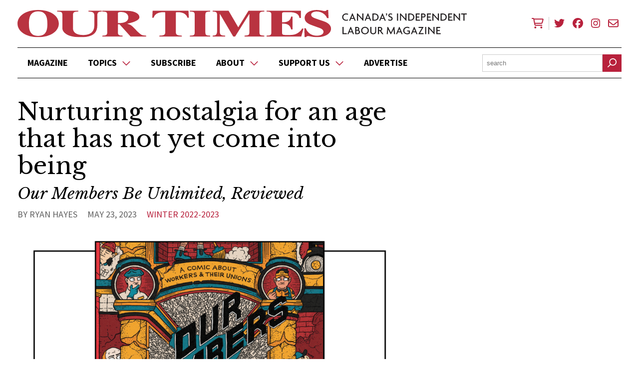

--- FILE ---
content_type: text/html; charset=UTF-8
request_url: https://ourtimes.ca/article/nurturing-nostalgia-for-an-age-that-has-not-yet-come-into-being
body_size: 8330
content:
	<!DOCTYPE html>
<html lang="en">
<head>
	<meta charset="utf-8" />
	<meta name="description" content="Our Members Be Unlimited, by Melbourne-based cartoonist Sam Wallman, is an engaging visual exploration of the history of unions and why they matter, says Ryan Hayes in this review." />
	<meta name="thumbnail" content="https://ourtimes.ca/images/articles/_resized/22-4_REVIEW_WEBSITE.png" />
	<meta name="viewport" content="width=device-width, initial-scale=1, maximum-scale=1" />	
	

	<meta property="og:title" content="Nurturing nostalgia for an age that has not yet come into being" />
	<meta property="og:description" content="Our Members Be Unlimited, by Melbourne-based cartoonist Sam Wallman, is an engaging visual exploration of the history of unions and why they matter, says Ryan Hayes in this review." />
	<meta property="og:image" content="https://ourtimes.ca/images/articles/_resized/22-4_REVIEW_WEBSITE.png" />
	<meta property="og:url" content="https://ourtimes.ca/article/nurturing-nostalgia-for-an-age-that-has-not-yet-come-into-being" />
	<meta property="og:type" content="website" />
		
	<meta name="twitter:card" content="summary_large_image" />
	<meta name="twitter:site" content="@OurTimesMag" />
	<meta name="twitter:title" content="Nurturing nostalgia for an age that has not yet come into being" />
	<meta name="twitter:description" content="Our Members Be Unlimited, by Melbourne-based cartoonist Sam Wallman, is an engaging visual exploration of the history of unions and why they matter, says Ryan Hayes in this review." />
	<meta name="twitter:creator" content="@OurTimesMag" />
	<meta name="twitter:image:src" content="https://ourtimes.ca/images/articles/_resized/22-4_REVIEW_WEBSITE.png" />
	<meta name="twitter:domain" content="ourtimes.ca" />
	<link rel="stylesheet" href="https://ourtimes.ca/cache/b34e03f1e4059087aa2224ffa04b9ebab30f81a4.1682527242.css" media="all" />
	<link rel="alternate" type="application/rss+xml" href="/feed" title="RSS Feed" />
	
	<script src="https://kit.fontawesome.com/8a40c9591c.js" crossorigin="anonymous"></script>

	<script async src="https://www.googletagmanager.com/gtag/js?id=UA-123681845-1"></script>
	<script>
	  window.dataLayer = window.dataLayer || [];
	  function gtag(){dataLayer.push(arguments);}
	  gtag('js', new Date());
	  gtag('config', 'UA-123681845-1');
	</script>

	<title>Nurturing nostalgia for an age that has not yet come into being &ndash; Our Times Magazine</title>
</head>
<body>

	<div class="wrapper">
		<header id="top">
			<div class="header-logo">
			<a href="/">
				<img src="/assets/img/masthead.svg" alt="Our Times" class="desktop-header" />
				<img src="/assets/img/masthead-mobile.svg" alt="Our Times" class="mobile-header" />
			</a>
			</div>
			<ul class="header-links">
				<li class="header-links-cart"><a href="/cart"><i class="fa-regular fa-cart-shopping" title="Cart"></i></a></li>
				<li><a href="https://twitter.com/OurTimesMag" target="_blank"><i class="fa-brands fa-twitter" title="Twitter"></i></a></li>
				<li><a href="https://www.facebook.com/ourtimesmagazine" target="_blank"><i class="fa-brands fa-facebook" title="Facebook"></i></a></li>
				<li><a href="https://www.instagram.com/ourtimesmagazine/" target="_blank"><i class="fa-brands fa-instagram" title="Instagram"></i></a></li>
				<li><a href="/contact" target="_blank"><i class="fa-regular fa-envelope" title="Contact"></i></a></li>
			</ul>
		</header>
	</div>
	
	<div class="wrapper">
		<nav>
			<ul>
				<li><a href="/magazine">Magazine</a></li>
				<li><a href="/articles">Topics<i class="fa-regular fa-chevron-down"></i></a>
					<ul>
					
						<li><a href="https://ourtimes.ca/articles/topic/features">Features</a></li>
					
						<li><a href="https://ourtimes.ca/articles/topic/webwork">WebWork</a></li>
					
						<li><a href="https://ourtimes.ca/articles/topic/have-your-say">Have Your Say</a></li>
					
						<li><a href="https://ourtimes.ca/articles/topic/climate-justice">Climate/Justice</a></li>
					
						<li><a href="https://ourtimes.ca/articles/topic/reviews">Reviews</a></li>
					
						<li><a href="https://ourtimes.ca/articles/topic/passing-the-torch">Passing the Torch</a></li>
					
						<li><a href="https://ourtimes.ca/articles/topic/working-for-a-living">Working for a Living</a></li>
					
						<li><a href="https://ourtimes.ca/articles/topic/best-of-the-union-press">Best of the Union Press</a></li>
					
						<li><a href="https://ourtimes.ca/articles/topic/commentary">Commentary</a></li>
					
						<li><a href="https://ourtimes.ca/articles/topic/union-exchange">Union Exchange</a></li>
					
					</ul>
				</li>
				<li><a href="/subscribe">Subscribe</a></li>
				<li><a href="/about">About<i class="fa-regular fa-chevron-down"></i></a>
					<ul>
						<li><a href="/about">About Us</a></li>
						<li><a href="/contact">Contact Us</a></li>
						<li><a href="/write-for-us">Write For Us</a></li>
					</ul>
				</li>
				<li><a href="/support">Support Us<i class="fa-regular fa-chevron-down"></i></a>
					<ul>
						<li><a href="/support">Donate</a></li>
					</ul>
				</li>
				<li><a href="/advertise">Advertise</a></li>
			</ul>
			<div class="search" role="search">
				<form method="post" action="https://ourtimes.ca/"  >
<div class='hiddenFields'>
<input type="hidden" name="ACT" value="1" />
<input type="hidden" name="RES" value="20" />
<input type="hidden" name="meta" value="QuN8xtzMd9MxE3lNiDdWZ9tRkcj3NSESeo+rMzIGjEecOEeeqFPo/r2nNUB/[base64]/L+sO1G4vAq1hFnXD4Xv1rQL3O6dn1XmexLBXygAJYDE2wtIK7BoaH56VFfTVB3FpkQJznIL7sEJpBjsjcDzg1VTJM" />
<input type="hidden" name="site_id" value="1" />
<input type="hidden" name="csrf_token" value="b19325943d6189ee4b98ebd6ea5f4f6e7d34624d" />
</div>


					<label class="visually-hidden" form="keywords">Search Keywords</label>
					<input type="text" name="keywords" id="keywords" value="" placeholder=search class="input" />
					<button class="icon-btn" type="submit"><i class="fa-regular fa-search" data-fa-transform="flip-h" title="Search"></i></button>
				</form>
			</div>
		</nav>
	</div>
			
	<main>
		
		<div class="wrapper">
			
	<div class="article-header">
		
		<h1 class="article-title">Nurturing nostalgia for an age that has not yet come into being</h1>
		<h2 class="article-subhead">Our Members Be Unlimited, Reviewed</h2>
		<p class="article-meta">By Ryan Hayes &nbsp; &nbsp; May 23, 2023 &nbsp; &nbsp; <a href="https://ourtimes.ca/magazine/issue/winter-2022-2023">Winter 2022-2023</a></p>
			
		
		<div class="figure">
			<img src="/images/made/images/articles/_resized/22-4_REVIEW_WEBSITE_1000_750.png" alt="" />
			
		</div>
		
	</div>
	
			<div class="content-wrapper ">
				<div class="content">
					









	







	

	



	
	
	
	
	
		
	
	
	
	
	
		

		
		
		
		
		
		
		
			
		
		
		<p>What are the uses of labour history? <em>Our Members Be Unlimited</em>, by Melbourne-based cartoonist Sam Wallman, is an engaging visual exploration of the history of unions and why they matter.</p>

<p>Wallman&rsquo;s graphic novel starts by tracing the origins of early worker organizations in Britain, with moonlit figures coming together under the cover of night to swear secret oaths of allegiance. Some of the predecessors of today&rsquo;s unions were clandestine groups, operating outside the bounds of what was permitted by the law. Under Britain&rsquo;s Combination Acts of 1799 and 1800, any &ldquo;combined&rdquo; efforts by workers to organize for an increase in wages, a decrease in hours, or to solicit anyone to leave work were made illegal, and punishable by three months in jail or two months of hard labour.&nbsp;</p>

<p>The Tolpuddle Martyrs, six farmworkers so-named because they were sentenced to seven years in the penal colonies of Australia for forming a &ldquo;friendly society&rdquo; in 1834, were returned to England after two years of unrest and mass protests demanding their freedom.</p>


		<div class="figure alignleft">
			
				<img src="/images/made/images/articles/_resized/OurMembers_review_rgb_1000_1198_90.jpg" alt="" />
				<p class="caption">Our Members Be Unlimited: a comic about workers and their unions. By Sam Wallman. Scribe, 2022. 256 pages. $39.99. ISBN (13):9781925713053.</p>
			
			
		</div>
		

<p>The book&rsquo;s title is drawn from the first rule of an early English working-class organization which decreed that &ldquo;the number of our members be unlimited.&rdquo; Citing E.P. Thompson&rsquo;s classic <em>The Making of the English Working Class</em> (1963), Wallman notes that this was a &ldquo;wildly inclusive&rdquo; idea in a context where only three per cent of the population could vote, with such political rights the exclusive domain of property owners.&nbsp;</p>

<p>His account provides a timely reminder about the non-legal roots of unions during a moment when we find workers&rsquo; basic statutory rights increasingly being trampled by intransigent employers and governments who demand docility and compliance. In addition to being a comics journalist, Wallman is a committed trade unionist who has worked as a union organizer and an elected workplace rep on the shop floor. The second and perhaps most gripping chapter of the book provides a window into the realities of an Amazon warehouse in Melbourne where Wallman worked as a picker for a year.</p>

<p>Initially marvelling at the scale and cold efficiency of the massive operation, Wallman describes the rapid pace of the work and the toll it takes on his mind and body. In one panel, he illustrates his arms melding with the tools of the trade, asking &ldquo;Is the cart I push an extension of my body?&rdquo; He continues, as layers of skin peel back to reveal bone:</p>

<p><em>After a while, I start to get tired / The kind of tired that you feel in your bones / the kind that even a good night&rsquo;s rest can&rsquo;t fix / There&rsquo;s a feeling in the upper part of my gut, one I didn&rsquo;t have before I started here / I can&rsquo;t tell if the root of it is emotional or physical / Maybe it&rsquo;s spiritual.</em></p>

<p>While working in the panoptic warehouse, Wallman and his colleagues form bonds of friendship and find ways to support each other through their taxing workdays. There are glimpses of hope in one-to-one organizing conversations &mdash; and a defiant moment of direct action, but any collective momentum remains difficult to sustain amid the constant staff turnover, which, of course, is by design.</p>

<p>Reflecting on what the future may hold, Wallman observes that workers have organized themselves from much weaker positions historically. Rather than yearning for a more radical past, in another chapter Wallman channels American Marxist Harry Braverman, who said his views about work were &ldquo;governed by nostalgia for an age that has not yet come into being.&rdquo; A wraith-like figure gives voice to Braverman&rsquo;s words while turning giant pages on a spectral plane. Elsewhere, Wallman quotes Indian Marxist commentator Vijay Prashad on the historian as a magpie in the ruins, visiting the past &ldquo;not as a destination but as a resource,&rdquo; to see what shines.</p>

<p>This is not a linear read. With his bold palette of earth tones and pages packed with intricate details, Wallman takes us on divergent paths, shifting visual and narrative approaches chapter-by-chapter to provide unique insights on the state of the labour movement. While there are references to events in China, India, Bangladesh, Haiti, and even outer space, most of the examples concern England, Australia, and to a lesser degree the United States.</p>

<p>The characters in Wallman&rsquo;s slightly feverish drawings call to mind the line-work of <em>The Simpsons</em> creator Matt Groening and, when boiled down to more abstract figures, New York street artist Keith Haring. Walt Disney, a canonical figure in the history of sequential art, makes an appearance for his attempts to thwart the efforts by his animators to unionize.&nbsp;</p>

<p><em>Our Members Be Unlimited </em>touches on a number of pressing issues which are ripe for further discussion and debate by union activists.</p>


		<div class="figure alignright">
			
				<img src="/images/made/images/articles/_resized/Winter_22-23_OT_COVER_1000_1293_90.jpg" alt="" />
				<p class="caption">This article is from our Winter 2022-2023 Workers&#8217; History Issue. Head to ourtimes.ca/magazine to see what&#8217;s in the latest issue. </p>
			
			
		</div>
		

<p>Wallman celebrates the power of an intersectional approach that is inclusive of all the different experiences and identities that make up working-class communities.</p>

<p>Using a backdrop of linked arms, downed tools, and other forms of practical solidarity, he recounts the story of Terry Stokes, a Melbourne University student who was arrested in 1979 for kissing his lover outside a pub and expelled from his campus housing.</p>

<p>A mass kiss-in was followed by a strike threat by the university&rsquo;s cafeteria workers, resulting in Terry being invited back.</p>

<p>In a similar spirit of unity, Wallman depicts the unruly Battle of Cable Street where a fascist march through East London&rsquo;s Jewish neighbourhood in 1936 was blocked by a massive demonstration drawing together people from all corners of London and beyond: dockers, cabinet-makers, sailors, miners, Irish Catholic women, communists, and many others.</p>

<p>Solidarity is expressed in more conceptual terms in other passages. Wallman relates the enormous underground network of the largest organism on Earth &mdash; a species of fungi &mdash; to the refusal by dockers at ports around the world to unload &ldquo;hot cargo&rdquo; from apartheid South Africa. A &ldquo;seemingly unrelated group&rdquo; sticking their necks out for each other.</p>

<p>Now, picture many hands contributing an ingredient to a massive cauldron of soup. This is one of Wallman&rsquo;s depictions of a union &mdash; the collective contribution of energy and resources, of people doing their part to nourish each other, in order to make something much larger than the sum of its parts.</p>

<p>Just the same, unions are a manifestation of conflict. They are the result of contestation between the working class and ruling class, but also among workers with differing visions of the way forward. As early unions built power and sought legal protections from the state, such forms of legitimacy could be double-edged, says Wallman, in that they also &ldquo;hemmed in&rdquo; unions and their repertoires of dissent. In a coffee shop conversation with a friend, surrounded by a moving tapestry of working-class life, Wallman and his interlocutor discuss three interrelated obstacles: the bosses, conservative union leaders, and disunity within the working class itself.</p>

<p>We know that workers build their confidence by taking action, and that when we take action together, we can make history. But there are no guarantees. When we consider the growth of precarious employment and rapid development of the platform economy, one dystopic vision of the future of work looks a lot like the very familiar, unchecked exploitation workers have fought so hard to extinguish over many generations.</p>

<p>For Wallman, new forms of technology are not inherently bad for workers. What matters are the priorities we set as a society. He looks to Amazon&rsquo;s plans for fully automated warehouses and notes that a Japanese robotics company has been running a &ldquo;lights-out&rdquo; factory since 2001, supposedly unsupervised for up to 30 days at a time. And yet, we know that new technologies (which are often overhyped) will always create demand for new jobs, requiring new forms of specialized labour. Wallman wonders whether those who fill these roles will be the artisans of the future. Will they have a sense of their collective power, as potential choke points in supply chains?</p>

<p>This is one of the many uses of labour history &mdash; to give us an understanding of who we are, where we come from, and who we might be. <em>Our Members Be Unlimited</em> is advertised as an entry point for younger generations and a stirring reminder for all trade unionists. Wallman&rsquo;s distinctive style and outlook make for a fun read, and are nuanced enough to be a good starting point for union educational activities and discussions.</p>

<p>This book is a welcome addition to the growing output of graphic novels about labour, including the titles edited by the Graphic History Collective and published by Between the Lines, such as <em>Drawn to Change: Graphic Histories of Working-Class Struggle</em> (2016), and other contributions like <em>Wobblies!</em> (2005), the graphic history of the Industrial Workers of the World edited by Paul Buhle and Nicole Schulman.</p>

<p>As a visual medium, graphic novels add a new dimension to storytelling and are easier to pick up and fit into our fast-paced lifestyles &mdash; at least for this reader. Wallman&rsquo;s book is worth ordering to appreciate it in full &mdash; and then share with a fellow worker &mdash; but for anyone who wants to get a head start, the chapter on Amazon has been excerpted and made available online by <em>The Guardian</em>.</p>
			
	
		
	
		<div class="article-bio">
			<p>Ryan Hayes is a trade unionist and former board member with the Mayworks Festival of Working People and the Arts in Toronto. He recently relocated to London, England to work for a global union federation.</p>
		</div>
	
	
	
<div class="share">
	<span>Share</span> <a href="https://twitter.com/share?url=https%3A%2F%2Fourtimes.ca%2Farticle%2Fnurturing-nostalgia-for-an-age-that-has-not-yet-come-into-being&amp;text=Nurturing%20nostalgia%20for%20an%20age%20that%20has%20not%20yet%20come%20into%20being via @ggwash" title="Share via Twitter"><i class="fab fa-twitter-square" title="Twitter"></i></a> <a href="https://www.facebook.com/sharer/sharer.php?u=https%3A%2F%2Fourtimes.ca%2Farticle%2Fnurturing-nostalgia-for-an-age-that-has-not-yet-come-into-being" title="Share via Facebook"><i class="fab fa-facebook-square" title="Facebook"></i></a>
</div>

	
	<div class="article-footer-section article-footer-subscribe">
		<p>This article originally appeared in <a href="https://ourtimes.ca/magazine/issue/winter-2022-2023">Winter 2022-2023</a> of Our Times Magazine. Support our work by <a href="/subscribe">subscribing</a>, <a href="/advertise">advertising</a>, or <a href="/support">donating</a> today!</p>
	</div>
    

	
				</div>
				
				<div class="sidebar">
					
					
					<div class="block issue-block">
						<h3>Current Issue</h3>
						<a href="https://ourtimes.ca/magazine/issue/summer-2023"><img src="/images/made/images/issues/_resized/23-2_SUMMER_COVER_400_517_90.jpg" alt="Summer 2023" /></a>
						<a class="btn" href="/subscribe">Subscribe</a>
					</div>
					
					

					
					
					<div class="block latest-block">
						<h3>Latest</h3>
						<ul>
						
							<li><a href="https://ourtimes.ca/article/archiving-our-times">
								
								<img src="/images/made/images/articles/_resized/ula-kuzma-9i4DHlC80AQ-unsplash_400_300_90_c1_c_t.jpg" alt="" />
								
								<span>Archiving Our Times</span></a>
							</li>
						
							<li><a href="https://ourtimes.ca/article/urgent-notice-a-farewell-and-request-for-support-from-the-board-of-our-times">
								
								<img src="/images/made/images/articles/_resized/jason-blackeye-unsplash_400_300_90_c1_c_t.jpg" alt="" />
								
								<span>Urgent Notice: A Farewell and Request for Support, from the Board of Our Times</span></a>
							</li>
						
							<li><a href="https://ourtimes.ca/article/dear-friends-and-supporters-of-our-times">
								
								<img src="/images/made/images/articles/_resized/sonja-langford-eIkbSc3SDtI-unsplash_400_300_90_c1_c_t.jpg" alt="" />
								
								<span>Dear Friends and Supporters of Our Times</span></a>
							</li>
						
							<li><a href="https://ourtimes.ca/article/a-lifetime-of-good-troublemaking">
								
								<img src="/images/made/images/articles/_resized/23-2_FEATURE_GENGE_1_400_300_c1_c_t.png" alt="" />
								
								<span>A Lifetime of Good Troublemaking</span></a>
							</li>
						
							<li><a href="https://ourtimes.ca/article/driving-community-connection">
								
								<img src="/images/made/images/articles/_resized/23-2_HAVE_YOUR_SAY_WEBSITE_400_300_c1_c_t.png" alt="" />
								
								<span>Driving Community Connection</span></a>
							</li>
						
						</ul>
					</div>
					
					<div class="block signup-block">
						<h3>Newsletter</h3>
						<p><p>Sign up today to receive<em> Our Times&#39;</em> monthly newsletter.</p></p>
						<form action="https://ourtimes.us19.list-manage.com/subscribe/post?u=e836a87a9bc2a1efe882e5c58&id=aff74edad2" method="post"  target="_blank">
							<div>
								<input type="text" name="EMAIL" placeholder="Enter your email" class="input" />
								<button class="btn">Sign Up</button>
							</div>
						</form>
					</div>

					
		<div class="block psa-block">
			<small>Advertisement</small>
			<a href="https://ourtimes.ca/award" data-title="2023 AWARD ANNOUNCEMENT" data-position="sidebar-rectangle-top"><img src="/images/psa/23_AWARD_ANNOUNCEMENT_WEBSITE_AD.png" alt="" /></a>
			<small><a href="/advertise">Advertise with us</a></small>
		</div>
	

				</div>
				
			</div>
		</div>
		
	</main>

	
	<div class="wrapper">
		<div class="psa-leader">
			<a href="http://www.upfhlaw.ca/" data-title="Ursel" data-position="leaderboard"><img src="/images/psa/UPFH-Leaderboard-Banner-Ad_-728x90_finals-v3.gif" alt="" class="psa-desktop" /></a>
			<a href="http://www.upfhlaw.ca/" data-title="Ursel" data-position="leaderboard-mobile"><img src="/images/psa/UPFH-Leaderboard-Banner-Ad_300x900.jpg" alt="" class="psa-mobile" /></a>
		</div>
	</div>
	

	<div class="wrapper">
		<footer>
			<p><a href="/magazine">Magazine</a> &nbsp;| &nbsp;<a href="/articles">Topics</a> &nbsp;| &nbsp;<a href="/subscribe">Subscribe</a> &nbsp;| &nbsp;<a href="/about">About</a> &nbsp;| &nbsp;<a href="/write-for-us">Write For Us</a> &nbsp;|&nbsp;&nbsp;<a href="/support">Support Us</a> &nbsp;|&nbsp;&nbsp;<a href="/advertise">Advertise</a> &nbsp;|&nbsp;&nbsp;<a href="/contact">Contact Us</a></p>

<p>Our Times Magazine, 895 Don Mills Road, Building 2, Suite 730, Toronto M3C 1W3<br />
All material on this website is copyright by the author, photographer, or illustrator. Any use must be with their permission.</p>

<p><a href="/privacy">Privacy Policy</a> &nbsp;| &nbsp;<a href="#top">Top of Page</a></p>
		</footer>
	</div>

	<script src="//ajax.googleapis.com/ajax/libs/jquery/3.6.3/jquery.min.js"></script>
	<script src="https://ourtimes.ca/cache/fb82b317a27a025108eba5db91a88a59ef61f1a5.1682093496.js"></script>

<script defer src="https://static.cloudflareinsights.com/beacon.min.js/vcd15cbe7772f49c399c6a5babf22c1241717689176015" integrity="sha512-ZpsOmlRQV6y907TI0dKBHq9Md29nnaEIPlkf84rnaERnq6zvWvPUqr2ft8M1aS28oN72PdrCzSjY4U6VaAw1EQ==" data-cf-beacon='{"version":"2024.11.0","token":"584be842a88e47f398a98100e42f7e77","r":1,"server_timing":{"name":{"cfCacheStatus":true,"cfEdge":true,"cfExtPri":true,"cfL4":true,"cfOrigin":true,"cfSpeedBrain":true},"location_startswith":null}}' crossorigin="anonymous"></script>
</body>
</html>

--- FILE ---
content_type: text/css
request_url: https://ourtimes.ca/cache/b34e03f1e4059087aa2224ffa04b9ebab30f81a4.1682527242.css
body_size: 4533
content:
@import url("https://fonts.googleapis.com/css2?family=Libre+Baskerville:ital,wght@0,400;0,700;1,400&family=Source+Sans+Pro:ital,wght@0,400;0,700;1,400;1,700&display=swap");html,body,div,span,applet,object,iframe,h1,h2,h3,h4,h5,h6,p,blockquote,pre,a,abbr,acronym,address,big,cite,code,del,dfn,img,ins,kbd,q,s,samp,small,strike,sub,sup,tt,var,u,center,dl,dt,dd,ol,ul,li,fieldset,form,label,legend,table,caption,tbody,tfoot,thead,tr,th,td,article,aside,canvas,details,embed,figure,figcaption,footer,header,hgroup,menu,nav,output,ruby,section,summary,time,mark,audio,video{margin:0;padding:0;border:0;font-size:100%;font:inherit;vertical-align:baseline}article,aside,details,figcaption,figure,footer,header,hgroup,menu,nav,section{display:block}body{line-height:1}ol,ul{list-style:none}blockquote,q{quotes:none}blockquote:before,blockquote:after,q:before,q:after{content:"";content:none}table{border-collapse:collapse;border-spacing:0}p,ul,ol{margin:0
0 1.5em}ul
li{list-style:disc outside none;margin:0
0 5px 40px}ol
li{list-style:decimal outside none;margin:0
0 5px 40px}img{max-width:100%}.group:after{content:".";display:block;clear:both;visibility:hidden;line-height:0;height:0}.alignleft{float:left}.alignright{float:right}.centered,.aligncenter,centred,.aligncentre{text-align:center}.entry-nav{margin:10px
0;padding:10px
0}.entry-nav
p{margin:0;width:45%}.prev-entry{float:left;text-align:left}.next-entry{float:right;text-align:right}#codeigniter_profiler{margin:0
auto;max-width:100%;text-align:left}.visually-hidden{clip:rect(1px 1px 1px 1px);clip:rect(1px, 1px, 1px, 1px);height:1px;overflow:hidden;position:absolute !important;width:1px}body{background:#FFF;color:#000;font:normal 18px/26px "Source Sans Pro",serif;text-align:center}h1{font:normal 48px/54px "Libre Baskerville", serif;margin-bottom:20px}h1
a{color:#000;text-decoration:none}h1 a:hover{color:#b8213c}h1
span{color:#b8213c}h2{font:normal 32px/38px "Libre Baskerville", serif;margin-bottom:10px}h2
a{color:#000;text-decoration:none}h2 a:hover{color:#b8213c}h1+h2,p+h2,ul+h2,ol+h2{margin-top:1em}h3{font:700 24px/28px "Source Sans Pro", serif;margin-bottom:5px}h3
a{color:#000;text-decoration:none}h3 a:hover{color:#b8213c}h2+h3{margin-top:1em}h4{font:700 18px/22px "Source Sans Pro", serif}h4
a{color:#000;text-decoration:none}h4 a:hover{color:#b8213c}h1 em, h1 i, h2 em, h2 i, h3 em, h3 i, h4 em, h4
i{font-weight:400}blockquote{font-family:"Source Sans Pro",serif;font-style:italic;margin:2em
3em}blockquote em, blockquote
i{font-family:"Source Sans Pro",serif;font-style:normal}blockquote
p{margin:0}a{color:#b8213c;text-decoration:underline;transition:all 0.2s linear}a:hover{color:#000}.wrapper{margin:0
auto;max-width:1210px;padding:0
20px;text-align:left}.btn{background:#b8213c;border:0;color:#FFF;cursor:pointer;display:inline-block;font:bold 16px/16px "Source Sans Pro", serif;padding:10px
15px;text-transform:uppercase;border-radius:2px;text-align:center;text-decoration:none;transition:all 0.2s linear}.btn:hover{background:#000;color:#FFF}.btn
svg{color:rgba(255,255,255,0.8);margin-right:5px;position:relative;top:-1px}.icon-btn{background:#b8213c;border:0;color:#FFF;cursor:pointer;display:inline-block;margin:0;padding:5px
10px;transition:all 0.2s linear}.icon-btn
svg{font-size:18px}.icon-btn:hover{background:#000}#top{align-items:center;display:flex;padding:20px
0}.header-logo{flex-shrink:0;width:74.358974359%}.header-links{flex-shrink:0;margin-left:auto;margin-bottom:0}.header-links
li{list-style:none outside none;margin:0;padding:0;display:inline-block;font-size:21px}.header-links li.header-links-cart
a{border-right:1px solid #CCC;padding-right:10px}.header-links
a{display:block;padding:0
6px}.desktop-header{display:block}.mobile-header{display:none}nav{align-items:center;border:1px
solid #000;border-width:1px 0;display:flex;font:bold 18px/20px "Source Sans Pro", serif;text-transform:uppercase}nav
ul{display:flex;margin:0}nav ul
li{list-style:none outside none;margin:0;padding:0;position:relative}nav ul li
ul{background:#FFF;border:1px
solid #000;border-top-color:#FFF;display:none;font:normal 16px/19px "Source Sans Pro", serif;left:0;padding:5px
0;position:absolute;text-transform:none;width:200px;z-index:99}nav ul li ul
a{padding:6px
20px}nav
a{color:#000;display:block;padding:20px;text-decoration:none}nav a
svg{color:#b8213c;margin-left:10px}nav a:hover{color:#b8213c}nav
.search{margin-left:auto;width:23.0769230769%}nav .search
form{display:flex;width:100%}nav .search
.input{border-radius:0;border:1px
solid #CCC;flex-grow:1}.psa-leader{border-top:1px solid #CCC;padding:20px
0;text-align:center}.psa-mobile{display:none}.article-block .article-block-thumbnail{display:block}.article-block .article-block-thumbnail
img{display:block}.article-block .article-block-summary{margin:10px
0 0}.article-block .article-block-summary
p{margin:0}.article-block .article-block-meta{color:#606060;font-size:16px;margin:0;text-transform:uppercase}.home-upper{align-items:flex-start;display:flex}.home-upper-primary{margin:0
2.5641025641%;order:2;width:48.7179487179%}.home-upper-primary .article-block{text-align:center}.home-upper-primary .article-block
h2{margin-bottom:10px}.home-upper-primary .article-block .article-block-thumbnail{margin-bottom:15px}.home-upper-secondary{order:1;width:23.0769230769%}.home-upper-secondary .article-block{margin-bottom:30px}.home-upper-secondary .article-block
h2{font-size:18px;line-height:24px;margin-bottom:0}.home-upper-secondary .article-block
h3{font:italic 16px/24px "Libre Baskerville", serif;margin:5px
0}.home-upper-secondary .article-block .article-block-thumbnail{margin-bottom:10px}.home-upper-tertiary{order:3;width:23.0769230769%}.home-upper-tertiary .article-block{align-items:flex-start;display:flex;margin-bottom:30px}.home-upper-tertiary .article-block
h2{font-size:16px;line-height:22px;margin:0}.home-upper-tertiary .article-block .article-block-thumbnail{flex-shrink:0;margin-right:20px;width:100px}.home-promo{background:rgba(0, 0, 0, 0.04);border:1px
solid #CCC;border-width:1px 0;margin:40px
0;padding:40px
0}.home-promo
.wrapper{align-items:center;display:flex}.home-promo-subscribe{align-items:center;display:flex;flex-shrink:0;width:48.7179487179%}.home-promo-subscribe-cover{flex-shrink:0;width:52.6315789474%}.home-promo-subscribe-cover
img{display:block}.home-promo-subscribe-content{flex-shrink:0;margin-left:auto;width:42.1052631579%}.home-promo-subscribe-content
h3{font-family:"Libre Baskerville",serif;font-size:32px;line-height:38px;margin-bottom:20px}.home-promo-newsletter{background:#FFF;margin-left:auto;position:relative;width:42.735042735%}.home-promo-newsletter
img{box-sizing:border-box;display:block;max-width:500px;padding-right:30px;width:100%}.home-promo-newsletter
form{display:flex;padding:20px
30px}.home-promo-newsletter form
.input{border:1px
solid #b8213c;box-sizing:border-box;flex-grow:1}.home-promo-newsletter form
.btn{border-radius:0 2px 2px 0}.home-middle{align-items:flex-start;display:flex}.home-middle .thumbnails-grid{width:65.811965812%}.home-middle .home-middle-sidebar{flex-shrink:0;margin-left:auto;width:31.6239316239%}.home-lower{border-top:1px solid #CCC;padding-top:20px}main{padding:40px
0}.thumbnails-grid{align-items:flex-start;display:flex;flex-wrap:wrap;margin:0}.thumbnails-grid
li{list-style:none outside none;margin:0;padding:0;margin-bottom:40px}.thumbnails-grid .thumbnail-thumbnail{display:block;margin-bottom:10px}.thumbnails-grid .thumbnail-thumbnail
img{display:block}.thumbnails-grid
h2{font-size:18px;line-height:24px;margin-bottom:0}.thumbnails-grid
h3{font:italic 16px/24px "Libre Baskerville", serif;margin:2px
0}.thumbnails-grid .thumbnail-meta{color:#606060;font-size:16px;margin:0;text-transform:uppercase}.thumbnails-grid.two-up
li{width:48.0519480519%}.thumbnails-grid.two-up li:nth-child(even){margin-left:auto}.thumbnails-grid.four-up
li{margin-right:2.5641025641%;width:23.0769230769%}.thumbnails-grid.four-up li:nth-child(4n+0){margin-right:0}.content-wrapper{align-content:flex-start;align-items:flex-start;display:flex}.content-wrapper.checkout{display:block}.content-wrapper.checkout
.content{margin:0
auto;max-width:770px}.article-header{max-width:770px}.content{width:calc(100% - 370px)}.content.checkout{float:none;margin:0
auto;padding:0
0 30px;width:720px}.listing{margin:0}.listing>li{list-style:none outside none;margin:0;padding:0}.labour-start
p{display:none}.labour-start
ul{margin:0}.labour-start
li{list-style:none outside none;margin:0;padding:0;color:#606060;font-size:16px;line-height:24px;margin-bottom:10px;text-transform:uppercase}.labour-start li
a{color:#b8213c;margin-left:5px;text-decoration:none;text-transform:none}.labour-start li a:hover{color:#000}.sidebar{margin-left:auto;width:300px}.block{margin-bottom:80px}.block
h3{color:#606060;font-size:21px;font-weight:400;line-height:24px;margin-bottom:10px;text-transform:uppercase}.block
ul{margin:0}.block ul
li{list-style:none outside none;margin:0;padding:0;font:400 16px/22px "Libre Baskerville", serif;margin-bottom:20px}.block ul
a{align-content:center;align-items:center;color:#000;display:flex;text-decoration:none}.block ul a
img{margin-right:20px;width:120px}.block ul a:hover{color:#b8213c}.signup-block{font-size:16px;line-height:21px}.signup-block
p{margin-bottom:10px}.signup-block
.input{box-sizing:border-box;margin-bottom:10px;width:100%}.psa-block{text-align:center}.psa-block
small{color:#606060;display:block;font:normal 10px/12px sans-serif;margin-bottom:10px;text-transform:uppercase}.psa-block small
a{color:#606060}.psa-block
img{border:1px
solid #CCC}.home-featured{border-bottom:2px solid #b8213c;display:inline-block;font-size:24px;font-weight:normal;line-height:28px;padding-bottom:10px}.home-cta{margin:20px
auto;max-width:860px;padding:0
10px}.magazine
li{float:left;margin-bottom:30px;margin-right:2.8571428571%;width:31.4285714286%}.magazine
li.three{margin-right:0}.magazine
li.one{clear:left}.magazine
h2{font:400 18px/24px "Source Sans Pro", serif;margin:10px
0 0;text-align:center;text-transform:uppercase}.magazine
img{box-shadow:0px 0px 1px #CCC;display:block}.magazine
a{display:block}.subscribe-form{background:rgba(0, 0, 0, 0.04);border-radius:8px;padding:20px}.subscribe-form
.btn{background:#b8213c}.subscribe-form .btn:hover{background:#000}.subscribe-options{margin-bottom:30px}.subscribe-options
h2{border-bottom:1px solid #CCC;font:normal 16px/18px "Source Sans Pro", serif;letter-spacing:1px;margin-bottom:20px;padding-bottom:10px;text-align:center;text-transform:uppercase}.subscribe-options
.group{display:flex;flex-wrap:wrap}.subscribe-options
label{background:#FFF;border-radius:4px;cursor:pointer;font:italic 16px/21px "Source Sans Pro", serif;margin-bottom:20px;text-align:center;transition:all 0.2s linear}.subscribe-options label
input{left:-9999px;position:absolute}.subscribe-options label
p{margin:0;padding:15px
20px}.subscribe-options
label.disabled{opacity:0.35}.subscribe-options label:not(.disabled):hover{background:#b8213c;color:#FFF}.subscribe-options
label.selected{background:#b8213c;color:#FFF}.subscribe-options.three-cols
label{margin-right:4%;width:30.5%}.subscribe-options.three-cols label:nth-child(3n+0){margin-right:0}.subscribe-options.two-cols
label{margin-right:4%;width:48%}.subscribe-options.two-cols label:nth-child(even){margin-right:0}.subscribe-total{font:bold 18px/20px "Source Sans Pro",serif;letter-spacing:1px;margin-bottom:20px;text-align:center;text-transform:uppercase}.subscribe-submit{text-align:center}.articles>li{margin-bottom:50px}.articles>li>a{display:block}.articles
h2{margin-bottom:8px}.articles
h3{font:italic 24px/28px "Libre Baskerville", serif;margin:0
0 8px}.articles .article-meta{margin:0
0 10px}.articles .article-summary{margin:0
0 45px}.articles
img{display:block;margin-bottom:15px}.thirty{background:#b8213c;display:block;height:1px;max-width:33%}.topic-badge{display:block;font-weight:bold;margin-bottom:4px;text-decoration:none;text-transform:uppercase}h1.article-title{margin-bottom:10px}h2.article-subhead{font-style:italic;margin:0
0 10px}.article-meta{color:#606060;text-transform:uppercase}.article-meta
a{text-decoration:none}.figure{margin-bottom:2em}.figure.alignleft{margin:0
3.8961038961% 10px 0;width:48.0519480519%}.figure.alignright{margin:0
0 10px 3.8961038961%;width:48.0519480519%}.figure
img{display:block;margin:0
auto}.caption{color:#606060;font:italic 16px/22px "Source Sans Pro",serif;margin:0;padding-top:10px;text-align:left}.share{color:#606060;margin:20px
0;text-transform:uppercase;vertical-align:middle}.share
a{margin-left:5px;vertical-align:middle}.share
svg{font-size:24px}.article-bio{background:rgba(0, 0, 0, 0.04);border-radius:2px;clear:both;font-family:"Source Sans Pro",serif;font-style:italic;margin-bottom:1.5em;padding:15px}.article-bio em, .article-bio
i{font-family:"Source Sans Pro",serif;font-style:normal}.article-bio
p{margin-bottom:0}.article-footer-section{margin:2em
0}.article-footer-section
h3{border-bottom:1px solid #CCC;color:#606060;font:normal 16px/18px "Source Sans Pro", serif;letter-spacing:1px;margin-bottom:20px;padding-bottom:10px;text-align:center;text-transform:uppercase}.article-footer-section
p{font-family:"Source Sans Pro",serif;font-style:italic;margin:0;text-align:center}.thumbnails{margin:0}.thumbnails
li{list-style:none outside none;margin:0;padding:0;float:left;margin-right:2.8571428571%;width:22.5806451613%}.thumbnails li
img{box-shadow:0px 0px 1px #CCC;display:block;margin-bottom:5px}.thumbnails
li.four{margin-right:0}.issue-page{align-content:flex-start;align-items:flex-start;display:flex}.issue-cover{text-align:center;width:35.0649350649%}.issue-cover
img{margin-bottom:10px}.issue-cover form
p{font-family:"Source Sans Pro",serif;font-style:italic;margin-bottom:10px}.issue-content{margin-left:auto;width:61.038961039%}.toc{margin-bottom:30px}.toc
li{list-style:none outside none;margin:0;padding:0;margin-bottom:20px}.toc
p{margin:0}.toc
h3{margin-bottom:2px}.toc-heading{color:#b8213c;font-size:24px;line-height:28px}.toc-page{color:#606060;margin-right:5px}.toc-series{color:#b8213c;text-transform:uppercase}.toc-subtitle{color:#b8213c}.toc-author{color:#606060}.toc-summary{font-size:16px;line-height:24px}.cart{margin-bottom:30px;width:100%}.cart th, .cart
td{font-size:16px;line-height:19px;padding:8px;text-align:left}.cart
th{background:rgba(0, 0, 0, 0.04);text-transform:uppercase}.cart
td{border-bottom:1px solid #CCC;vertical-align:middle}.cart .cart-remove{width:16px}.cart .cart-price, .cart .cart-qty{width:60px}.cart .cart-tally{font-family:"Source Sans Pro",serif;font-style:italic;text-align:right}.cart .item-modifier{color:#606060;display:block;font-family:"Source Sans Pro",serif;font-style:italic;margin:2px
0 0 10px}.cart-actions{text-align:center}.cart-actions
.btn{margin:0
10px}.checkout-section{background:rgba(0,0,0,0.04);margin-bottom:30px;padding:20px}.how-hear{margin:0}.how-hear
li{list-style:none outside none;margin:0;padding:0;padding:2px}.how-hear
label{font-size:14px;line-height:17px}.row.billing-shipping-toggle{display:block;margin-bottom:30px;text-align:center}.row.billing-shipping-toggle
label{font-family:"Source Sans Pro",serif;font-style:italic}.row.billing-shipping-toggle
p{color:#000;margin:5px
0 0}.parsley-errors-list{margin:0}.parsley-errors-list li,.field-error{list-style:none outside none;margin:0;padding:0;color:#b8213c;display:block;font-family:"Source Sans Pro",serif;font-style:italic;padding:3px}.payment-error{color:#b8213c;font-weight:bold;text-align:center}.checkout-billing-address{float:left;width:48%}.checkout-shipping-address{float:right;width:48%}.adjustment-type{text-transform:capitalize}.donate-form{background:rgba(0, 0, 0, 0.04);border-radius:8px;box-sizing:border-box;float:right;margin:0
0 2em 3.8961038961%;padding:20px;width:48.0519480519%}.donate-form .row
label{color:#000;font-family:"Source Sans Pro",serif;font-style:italic}.donate-form .row.option-row
label{font-style:normal}.donate-form
.input{max-width:140px}.row.donate-submit{margin:20px
0 0}.search-results
li{margin-bottom:20px}.search-results
li.last{margin-bottom:0}.search-results li
a{font-weight:bold}.search-badge{color:#606060;display:block;font-size:14px;line-height:21px;font-weight:700;text-transform:uppercase}.pagination{color:#606060;font-size:16px;margin-top:2em;text-transform:uppercase}.pagination-current{float:left;width:40%}.pagination-links{float:right;text-align:right;width:60%}.pagination-links a, .pagination-links
strong{display:inline-block;font-family:"Source Sans Pro",serif;font-weight:normal;padding:2px
8px}.pagination-links
a{text-decoration:none}.pagination-links
strong{background:#b8213c;border-radius:8px;color:#FFF}footer{border-top:1px solid #CCC;font-size:16px;line-height:24px;padding:40px
0;text-align:center}.row{margin-bottom:10px}.row
label{cursor:pointer;display:block;margin-bottom:5px}.row .input, .row
select{box-sizing:border-box;width:100%}.row
label.inline{display:inline;margin-right:5px}.row
.input.short{width:280px}.input{font:normal 13px/17px sans-serif;padding:8px}.required{color:#b8213c}@media screen and (max-width: 1100px){nav
a{padding:15px
10px}nav ul li ul
a{padding:6px
10px}.home-upper{flex-wrap:wrap}.home-upper-primary{margin:0
2.5641025641% 0 0;order:1;width:65.811965812%}.home-upper-secondary{order:2;width:31.6239316239%}.home-upper-tertiary{border-top:1px solid #CCC;display:flex;margin-top:30px;padding-top:30px;width:100%}.home-upper-tertiary .article-block{box-sizing:border-box;display:block;margin-bottom:0;margin-right:2.5641025641%;width:14.5299145299%}.home-upper-tertiary .article-block .article-block-thumbnail{margin-bottom:10px;margin-right:0;width:100%}.home-upper-tertiary .article-block:last-child{margin-right:0}}@media screen and (max-width: 960px){main{padding-top:0}.toggle{margin-left:auto}.toggle
svg{color:#b8213c;font-size:32px}.desktop-header{display:none}.mobile-header{display:block;width:300px}nav{align-items:center;background:rgba(0, 0, 0, 0.04);border:1px
solid #000;border-width:1px 0;display:block;margin:0
-20px 20px}nav
ul{display:block}nav ul
li{list-style:none outside none;margin:0;padding:0;position:relative}nav ul li
ul{border:0;position:static;width:100%}nav ul li ul
a{padding:6px
20px}nav
a{padding:10px
20px}nav
.search{box-sizing:border-box;padding:10px
20px;width:100%}nav .header-links{padding:10px
20px}nav .header-links
a{padding:0
6px !important}nav .header-links li.header-links-cart
a{padding-right:10px !important}nav .header-links
svg{margin-left:0}.content-wrapper{display:block}.content{width:auto}.sidebar{border-top:1px solid #CCC;margin:40px
auto 0;max-width:300px;padding-top:40px !important}.sidebar
.block{margin-bottom:40px}.figure.alignleft,.figure.alignright{float:none;margin:0
0 2em;width:auto}.thumbnails
li{width:48.5714285714%}.thumbnails li.one, .thumbnails
li.two{margin-bottom:10px}.thumbnails li.two, .thumbnails
li.four{margin-right:0}.thumbnails
li.three{clear:left}}@media screen and (max-width: 800px){h1{font-size:36px;line-height:40px}h2{font-size:24px;line-height:28px}.home-upper{display:block}.home-upper-primary{border-bottom:1px solid #CCC;padding-bottom:20px}.home-upper-primary,.home-upper-secondary{margin:0
0 20px;width:100%}.home-upper-tertiary{flex-wrap:wrap;margin-top:20px;padding-top:20px;width:100%}.home-upper-tertiary .article-block{margin-bottom:20px;margin-right:0;width:48%}.home-upper-tertiary .article-block:nth-child(even){margin-left:auto}.home-promo{margin:20px
0;padding:20px
0 0}.home-promo
.wrapper{display:block}.home-promo-subscribe{margin-bottom:20px;width:100%}.home-promo-newsletter{margin-left:-20px;margin-right:-20px;width:auto}.home-promo-newsletter
img{right:10px}.home-middle{display:block}.home-middle .thumbnails-grid{margin-bottom:20px;width:auto}.home-middle .home-middle-sidebar{width:auto}.thumbnails-grid
li{margin-bottom:20px}.thumbnails-grid.four-up
li{margin-right:0;width:48.0519480519%}.thumbnails-grid.four-up li:nth-child(even){margin-left:auto}.psa-desktop{display:none}.psa-mobile{display:block;margin:0
auto}.block-inner{padding:20px
!important}.articles
.figure{float:none;margin:0
0 10px;width:auto}.articles>li{margin-bottom:20px}.subscribe-banner{font-size:20px;line-height:24px}.subscribe-banner
.wrapper{padding:0
20px}.pagination-current,.pagination-links{float:none;text-align:center;width:auto}.pagination-current{margin-bottom:10px}.issue-page{display:block}.issue-cover{margin-bottom:40px;text-align:left;width:auto}.issue-content{width:auto}}@media screen and (max-width: 500px){body{font-size:16px;line-height:24px}.donate-form{float:none;margin-left:auto;width:auto}.subscribe-options
label{display:block;float:none;margin:0
0 10px;width:100% !important}.checkout-billing-address,.checkout-shipping-address{float:none;margin-bottom:30px;width:auto}.home-promo-subscribe{display:block;width:auto}.home-promo-subscribe-cover{display:block;margin-bottom:20px;width:100%}.home-promo-subscribe-content{width:100%}}@media
print{nav,.psa-leader,.sidebar,.subscribe-banner,.share,.article-footer-subscribe,.article-footer-further{display:none}.content{color:#000;margin:0
auto}footer{color:#000;text-align:center}}


--- FILE ---
content_type: image/svg+xml
request_url: https://ourtimes.ca/assets/img/masthead.svg
body_size: 2261
content:
<?xml version="1.0" encoding="UTF-8"?><svg id="Layer_2" xmlns="http://www.w3.org/2000/svg" viewBox="0 0 472.5 29.1"><g id="Layer_1-2"><path d="m21.73.04c12.79,0,21.73,6.24,21.73,14.53s-8.95,14.53-21.73,14.53S0,22.85,0,14.57,8.94.04,21.73.04Zm0,27.66c9.54,0,9.67-8.21,9.67-12.77s-.12-13.49-9.67-13.49-9.67,9.08-9.67,13.49.12,12.77,9.67,12.77Z" style="fill:#b93340;"/><path d="m88.55,1.72c-1.86,0-2.88.28-3.6.84-.54.44-1.02,1.52-1.02,2.84v11.05c0,7.44-4.08,10.65-9.73,11.89-3.06.68-5.28.76-7.26.76-4.08,0-9.01-.36-12.67-1.76-3.66-1.4-7.08-4.28-7.08-7.76V5.2c0-3.2-1.38-3.4-5.52-3.48v-.96h22.27v.96c-3.9.08-5.58.4-5.58,3.48v14.97c.24,4.16,4.26,6.6,10.57,6.6,6.66,0,11.83-2.6,11.83-10.33V5.4c-.18-3.04-2.34-3.68-6.18-3.64V.76h13.99v.96Z" style="fill:#b93340;"/><path d="m89.16,27.41c3.42-.04,5.22-.28,5.22-3.48V5.24c0-3.24-1.38-3.44-5.34-3.52v-.96h13.87c6.66,0,13.57.04,16.39.48,4.86.76,8.89,3,8.89,6.56s-8.14,5.96-12.88,6.84l2.2.78c3.51.84,8.23,8.37,12.9,11.14,1.05.63,4.06.84,4.9.84v.96h-16.43l-11.53-12.97h-1.8v8.52c0,3.2,1.74,3.44,4.98,3.48v.96h-21.37v-.96Zm16.39-13.41c6.06.2,10.99-1.32,10.99-6,0-3.32-2.58-5.84-7.68-5.84-3.06,0-3.42.68-3.3,2.16v9.68Z" style="fill:#b93340;"/><path d="m149.17,27.41c4.5-.08,6.18-.68,6.18-3.48V3.24c0-.88-.36-.88-2.1-.88-5.7,0-9.19,2.32-10.09,5.92h-1.44l.36-7.52h37.7l.36,7.52h-1.44c-.9-3.6-4.38-5.92-10.09-5.92-1.68,0-2.1,0-2.1.88v20.69c0,2.6,1.74,3.44,6.3,3.48v.96h-23.65v-.96Z" style="fill:#b93340;"/><path d="m181.25,27.41c3.72-.08,5.1-.28,5.1-3.52V5.24c0-3.24-1.38-3.44-5.1-3.52v-.96h21.37v.96c-3.72.08-5.1.28-5.1,3.52v18.65c0,3.24,1.38,3.44,5.1,3.52v.96h-21.37v-.96Z" style="fill:#b93340;"/><path d="m205.23,27.41c2.94,0,4.8-.44,4.62-5.8V4.8c-.06-2.76-1.62-3-4.62-3.08v-.96h16.69l10.2,17.73L242.93.76h16.57v.96c-3.72.08-5.1.28-5.1,3.52v18.65c0,3.24,1.38,3.44,5.1,3.52v.96h-20.77v-.96c3.72-.08,5.1-.28,5.1-3.52V4.2h-.12l-14.89,24.17h-1.98l-13.99-24.17h-.12v18.73c0,3.08.48,4.48,5.64,4.48v.96h-13.15v-.96Z" style="fill:#b93340;"/><path d="m261.85,27.41c3.72-.08,5.1-.28,5.1-3.52V5.24c0-3.24-1.38-3.44-5.1-3.52v-.96h36.08v7.8h-1.44c-.66-4.08-3.48-6.2-10.81-6.2h-3.84c-2.94.04-3.72.08-3.72,2.08v8.72c6.48.12,8.82-2.04,9.6-6.12h1.44v13.73h-1.44c-.96-3.96-3.06-6.4-9.6-6.2v8.76c0,2.92.24,3.44,4.8,3.44,6.18,0,9.3,0,13.27-3.2,1.74-1.36,2.82-3.2,3.06-3.8l1.44.24-2.34,8.36h-36.5v-.96Z" style="fill:#b93340;"/><path d="m301.56,19.57h1.62c1.02,3.68,5.1,7.92,11.35,7.92,3.96,0,7.21-1.44,7.21-4.08,0-2.48-2.58-3.72-5.64-4.72l-6.6-2.44c-5.16-1.92-7.56-4.2-7.56-7.76,0-4.88,5.22-8.45,12.61-8.45,1.32,0,4.32.24,6.42.84.54.16,1.32.28,2.04.28,1.02,0,1.98-.32,2.04-1.16h1.62l.42,8.72h-1.62c-1.02-3.36-5.28-7.08-10.87-7.08-3.12,0-5.82,1.24-5.82,3.36,0,2.48,2.82,3.44,5.7,4.48l7.62,2.64c5.04,1.72,7.57,4.72,7.57,7.8,0,5.4-6.12,9.08-14.83,9.16-4.08,0-7.62-1.2-9.25-1.2-1.32,0-1.8.44-2.1,1.2h-1.62l-.3-9.52Z" style="fill:#b93340;"/><path d="m347.48,5.22c-.37-.24-1.12-.49-1.89-.49-1.46,0-3.01.95-3.01,2.89s1.51,2.88,3.01,2.88c.89,0,1.49-.17,1.95-.43l-.11,1.06c-.48.25-1.02.36-1.98.36-1.9,0-4.05-1.32-4.05-3.89s2.18-3.9,4.05-3.9c1.03,0,1.76.23,2.23.49l-.2,1.03Z" style="fill:#221f20;"/><path d="m354.44,11.42l-.83-1.98h-2.97l-.83,1.98h-1.14l3.26-7.76h.42l3.26,7.76h-1.18Zm-1.98-4.77c-.11-.25-.23-.61-.32-.94h-.02c-.08.32-.22.68-.32.94l-.76,1.87h2.18l-.75-1.87Z" style="fill:#221f20;"/><path d="m363.39,11.58l-3.59-3.92c-.58-.62-1.24-1.39-1.76-2.02h-.02c.02.71.02,1.36.02,1.93v3.84h-1.16V3.77h.8l3.29,3.6c.44.49,1.14,1.26,1.61,1.83h.02c-.02-.6-.02-1.26-.02-1.81v-3.62h1.16v7.82h-.35Z" style="fill:#221f20;"/><path d="m370.77,11.42l-.83-1.98h-2.97l-.83,1.98h-1.14l3.26-7.76h.42l3.26,7.76h-1.17Zm-1.98-4.77c-.11-.25-.23-.61-.32-.94h-.02c-.08.32-.22.68-.32.94l-.76,1.87h2.18l-.75-1.87Z" style="fill:#221f20;"/><path d="m375.56,11.42h-2.35V3.77h2.35c2.13,0,4.14,1.36,4.14,3.83s-2,3.83-4.14,3.83Zm-.2-6.66h-.97v5.68h.97c1.73,0,3.15-.9,3.15-2.84s-1.43-2.84-3.15-2.84Z" style="fill:#221f20;"/><path d="m386.06,11.42l-.83-1.98h-2.97l-.83,1.98h-1.14l3.26-7.76h.42l3.26,7.76h-1.17Zm-1.98-4.77c-.11-.25-.23-.61-.32-.94h-.02c-.08.32-.22.68-.32.94l-.76,1.87h2.18l-.76-1.87Z" style="fill:#221f20;"/><path d="m387.64,6.5l-.38-.07c.36-.43.61-1.06.61-1.5-.25-.05-.61-.41-.61-.6,0-.26.5-.72.73-.72.2,0,.73.44.73.72,0,.66-.58,1.69-1.08,2.17Z" style="fill:#221f20;"/><path d="m391.81,11.48c-.82,0-1.55-.24-1.94-.5l-.13-1.21c.55.42,1.33.71,2.13.71s1.38-.46,1.38-1.14-.4-1.08-1.29-1.37c-1.34-.43-2.05-1.12-2.05-2.22s.78-2.05,2.39-2.05c.74,0,1.37.23,1.64.43l-.23.97c-.28-.19-.85-.44-1.46-.44-.76,0-1.22.47-1.22,1.01s.41.89,1.2,1.15c1.31.44,2.2,1.06,2.2,2.41s-.9,2.25-2.6,2.25Z" style="fill:#221f20;"/><path d="m399.03,11.42V3.77h1.16v7.65h-1.16Z" style="fill:#221f20;"/><path d="m408.63,11.58l-3.59-3.92c-.58-.62-1.24-1.39-1.76-2.02h-.02c.02.71.02,1.36.02,1.93v3.84h-1.16V3.77h.8l3.29,3.6c.44.49,1.14,1.26,1.61,1.83h.02c-.02-.6-.02-1.26-.02-1.81v-3.62h1.16v7.82h-.35Z" style="fill:#221f20;"/><path d="m413.13,11.42h-2.35V3.77h2.35c2.13,0,4.14,1.36,4.14,3.83s-2,3.83-4.14,3.83Zm-.2-6.66h-.97v5.68h.97c1.73,0,3.15-.9,3.15-2.84s-1.43-2.84-3.15-2.84Z" style="fill:#221f20;"/><path d="m418.77,11.42V3.77h4.13v1h-2.96v2.31h2.48v1h-2.48v2.35h3.38v1h-4.55Z" style="fill:#221f20;"/><path d="m426.82,8.06h-1.27v3.36h-1.15V3.77h2.42c1.08,0,2.3.7,2.3,2.15s-1.22,2.15-2.3,2.15Zm-.2-3.29h-1.07v2.33h1.07c.68,0,1.32-.36,1.32-1.16s-.64-1.16-1.32-1.16Z" style="fill:#221f20;"/><path d="m430.57,11.42V3.77h4.13v1h-2.96v2.31h2.48v1h-2.48v2.35h3.38v1h-4.55Z" style="fill:#221f20;"/><path d="m442.71,11.58l-3.59-3.92c-.58-.62-1.24-1.39-1.76-2.02h-.02c.02.71.02,1.36.02,1.93v3.84h-1.16V3.77h.8l3.29,3.6c.44.49,1.14,1.26,1.61,1.83h.02c-.02-.6-.02-1.26-.02-1.81v-3.62h1.16v7.82h-.35Z" style="fill:#221f20;"/><path d="m447.21,11.42h-2.35V3.77h2.35c2.13,0,4.14,1.36,4.14,3.83s-2,3.83-4.14,3.83Zm-.2-6.66h-.97v5.68h.97c1.73,0,3.15-.9,3.15-2.84s-1.43-2.84-3.15-2.84Z" style="fill:#221f20;"/><path d="m452.85,11.42V3.77h4.13v1h-2.96v2.31h2.48v1h-2.48v2.35h3.38v1h-4.55Z" style="fill:#221f20;"/><path d="m464.99,11.58l-3.59-3.92c-.58-.62-1.24-1.39-1.76-2.02h-.02c.02.71.02,1.36.02,1.93v3.84h-1.16V3.77h.8l3.29,3.6c.44.49,1.14,1.26,1.61,1.83h.02c-.02-.6-.02-1.26-.02-1.81v-3.62h1.16v7.82h-.35Z" style="fill:#221f20;"/><path d="m470.04,4.76v6.66h-1.16v-6.66h-2.46v-1h6.08v1h-2.46Z" style="fill:#221f20;"/><path d="m341.7,25.82v-7.65h1.16v6.66h3.37v1h-4.53Z" style="fill:#221f20;"/><path d="m352.67,25.82l-.83-1.98h-2.97l-.83,1.98h-1.14l3.26-7.76h.42l3.26,7.76h-1.18Zm-1.98-4.77c-.11-.25-.23-.61-.32-.94h-.02c-.08.32-.22.68-.32.94l-.76,1.87h2.18l-.75-1.87Z" style="fill:#221f20;"/><path d="m357.59,25.82h-2.48v-7.65h2.13c1.02,0,2.15.66,2.15,2,0,.56-.26,1.15-.71,1.34.71.2,1.42,1,1.42,1.98,0,1.58-1.32,2.33-2.51,2.33Zm-.54-6.69h-.84v2.06h.84c.63,0,1.19-.3,1.19-1.02s-.55-1.04-1.19-1.04Zm.3,3h-1.14v2.73h1.14c.82,0,1.58-.42,1.58-1.37s-.77-1.37-1.58-1.37Z" style="fill:#221f20;"/><path d="m365.36,25.96c-2.04,0-4.05-1.5-4.05-3.98s2.01-3.97,4.05-3.97,4.05,1.51,4.05,3.97-2.01,3.98-4.05,3.98Zm0-6.92c-1.41,0-2.88,1.07-2.88,2.96s1.46,2.97,2.88,2.97,2.88-1.08,2.88-2.97-1.49-2.96-2.88-2.96Z" style="fill:#221f20;"/><path d="m374.03,25.96c-1.79,0-3.12-1.06-3.12-2.84v-4.95h1.16v4.83c0,1.14.63,1.93,1.97,1.93s1.98-.79,1.98-1.93v-4.83h1.13v4.95c0,1.79-1.33,2.84-3.12,2.84Z" style="fill:#221f20;"/><path d="m383.39,25.82l-2.41-3.36h-.88v3.36h-1.15v-7.65h2.3c1.08,0,2.3.7,2.3,2.15,0,1.02-.6,1.67-1.34,1.97l2.61,3.54h-1.44Zm-2.34-6.64h-.95v2.33h.95c.68,0,1.32-.36,1.32-1.16s-.63-1.16-1.32-1.16Z" style="fill:#221f20;"/><path d="m395.87,25.82l-.31-3.45c-.05-.52-.1-1.18-.12-1.74h-.02c-.24.54-.61,1.28-.86,1.78l-1.77,3.48h-.43l-1.8-3.48c-.26-.5-.59-1.19-.85-1.75h-.02c-.02.59-.08,1.26-.12,1.71l-.3,3.45h-1.03l.66-7.65h.72l2.04,3.93c.3.59.71,1.38.96,1.97h.02c.24-.59.61-1.33.94-1.97l2.01-3.93h.72l.68,7.65h-1.1Z" style="fill:#221f20;"/><path d="m403.77,25.82l-.83-1.98h-2.97l-.83,1.98h-1.14l3.26-7.76h.42l3.26,7.76h-1.17Zm-1.98-4.77c-.11-.25-.23-.61-.32-.94h-.02c-.08.32-.22.68-.32.94l-.76,1.87h2.18l-.76-1.87Z" style="fill:#221f20;"/><path d="m409.73,25.96c-2.06,0-4.2-1.38-4.2-3.97s2.22-3.98,4.13-3.98c1.06,0,1.91.25,2.47.61l-.22,1.03c-.56-.36-1.32-.61-2.12-.61-1.5,0-3.08.98-3.08,2.99s1.54,2.95,3.09,2.95c.71,0,1.26-.14,1.62-.4v-1.69h-1.76v-.94h2.87v3.18c-.73.59-1.66.83-2.79.83Z" style="fill:#221f20;"/><path d="m419.44,25.82l-.83-1.98h-2.97l-.83,1.98h-1.14l3.26-7.76h.42l3.26,7.76h-1.17Zm-1.98-4.77c-.11-.25-.23-.61-.32-.94h-.02c-.08.32-.22.68-.32.94l-.76,1.87h2.18l-.76-1.87Z" style="fill:#221f20;"/><path d="m421.58,25.82v-.28l2.43-4.26c.4-.68.89-1.52,1.26-2.11h-.01s-3.49-.01-3.49-.01v-1h5.1v.28l-2.46,4.27c-.4.68-.88,1.49-1.25,2.1h.01s3.83.01,3.83.01v1h-5.42Z" style="fill:#221f20;"/><path d="m428.62,25.82v-7.65h1.16v7.65h-1.16Z" style="fill:#221f20;"/><path d="m438.22,25.98l-3.59-3.92c-.58-.62-1.24-1.39-1.76-2.02h-.02c.02.71.02,1.36.02,1.93v3.84h-1.16v-7.65h.8l3.29,3.6c.44.49,1.14,1.26,1.61,1.83h.02c-.02-.6-.02-1.26-.02-1.81v-3.62h1.16v7.82h-.35Z" style="fill:#221f20;"/><path d="m440.37,25.82v-7.65h4.13v1h-2.96v2.31h2.48v1h-2.48v2.35h3.38v1h-4.55Z" style="fill:#221f20;"/></g></svg>

--- FILE ---
content_type: image/svg+xml
request_url: https://ourtimes.ca/assets/img/masthead-mobile.svg
body_size: 746
content:
<?xml version="1.0" encoding="UTF-8"?><svg id="Layer_2" xmlns="http://www.w3.org/2000/svg" viewBox="0 0 329.65 29.1"><g id="Layer_1-2"><path d="m21.73.04c12.79,0,21.73,6.24,21.73,14.53s-8.95,14.53-21.73,14.53S0,22.85,0,14.57,8.94.04,21.73.04Zm0,27.66c9.54,0,9.67-8.21,9.67-12.77s-.12-13.49-9.67-13.49-9.67,9.08-9.67,13.49.12,12.77,9.67,12.77Z" style="fill:#b93340;"/><path d="m88.55,1.72c-1.86,0-2.88.28-3.6.84-.54.44-1.02,1.52-1.02,2.84v11.05c0,7.44-4.08,10.65-9.73,11.89-3.06.68-5.28.76-7.26.76-4.08,0-9.01-.36-12.67-1.76-3.66-1.4-7.08-4.28-7.08-7.76V5.2c0-3.2-1.38-3.4-5.52-3.48v-.96h22.27v.96c-3.9.08-5.58.4-5.58,3.48v14.97c.24,4.16,4.26,6.6,10.57,6.6,6.66,0,11.83-2.6,11.83-10.33V5.4c-.18-3.04-2.34-3.68-6.18-3.64V.76h13.99v.96Z" style="fill:#b93340;"/><path d="m89.16,27.41c3.42-.04,5.22-.28,5.22-3.48V5.24c0-3.24-1.38-3.44-5.34-3.52v-.96h13.87c6.66,0,13.57.04,16.39.48,4.86.76,8.89,3,8.89,6.56s-8.14,5.96-12.88,6.84l2.2.78c3.51.84,8.23,8.37,12.9,11.14,1.05.63,4.06.84,4.9.84v.96h-16.43l-11.53-12.97h-1.8v8.52c0,3.2,1.74,3.44,4.98,3.48v.96h-21.37v-.96Zm16.39-13.41c6.06.2,10.99-1.32,10.99-6,0-3.32-2.58-5.84-7.68-5.84-3.06,0-3.42.68-3.3,2.16v9.68Z" style="fill:#b93340;"/><path d="m149.17,27.41c4.5-.08,6.18-.68,6.18-3.48V3.24c0-.88-.36-.88-2.1-.88-5.7,0-9.19,2.32-10.09,5.92h-1.44l.36-7.52h37.7l.36,7.52h-1.44c-.9-3.6-4.38-5.92-10.09-5.92-1.68,0-2.1,0-2.1.88v20.69c0,2.6,1.74,3.44,6.3,3.48v.96h-23.65v-.96Z" style="fill:#b93340;"/><path d="m181.25,27.41c3.72-.08,5.1-.28,5.1-3.52V5.24c0-3.24-1.38-3.44-5.1-3.52v-.96h21.37v.96c-3.72.08-5.1.28-5.1,3.52v18.65c0,3.24,1.38,3.44,5.1,3.52v.96h-21.37v-.96Z" style="fill:#b93340;"/><path d="m205.23,27.41c2.94,0,4.8-.44,4.62-5.8V4.8c-.06-2.76-1.62-3-4.62-3.08v-.96h16.69l10.2,17.73L242.93.76h16.57v.96c-3.72.08-5.1.28-5.1,3.52v18.65c0,3.24,1.38,3.44,5.1,3.52v.96h-20.77v-.96c3.72-.08,5.1-.28,5.1-3.52V4.2h-.12l-14.89,24.17h-1.98l-13.99-24.17h-.12v18.73c0,3.08.48,4.48,5.64,4.48v.96h-13.15v-.96Z" style="fill:#b93340;"/><path d="m261.85,27.41c3.72-.08,5.1-.28,5.1-3.52V5.24c0-3.24-1.38-3.44-5.1-3.52v-.96h36.08v7.8h-1.44c-.66-4.08-3.48-6.2-10.81-6.2h-3.84c-2.94.04-3.72.08-3.72,2.08v8.72c6.48.12,8.82-2.04,9.6-6.12h1.44v13.73h-1.44c-.96-3.96-3.06-6.4-9.6-6.2v8.76c0,2.92.24,3.44,4.8,3.44,6.18,0,9.3,0,13.27-3.2,1.74-1.36,2.82-3.2,3.06-3.8l1.44.24-2.34,8.36h-36.5v-.96Z" style="fill:#b93340;"/><path d="m301.56,19.57h1.62c1.02,3.68,5.1,7.92,11.35,7.92,3.96,0,7.21-1.44,7.21-4.08,0-2.48-2.58-3.72-5.64-4.72l-6.6-2.44c-5.16-1.92-7.56-4.2-7.56-7.76,0-4.88,5.22-8.45,12.61-8.45,1.32,0,4.32.24,6.42.84.54.16,1.32.28,2.04.28,1.02,0,1.98-.32,2.04-1.16h1.62l.42,8.72h-1.62c-1.02-3.36-5.28-7.08-10.87-7.08-3.12,0-5.82,1.24-5.82,3.36,0,2.48,2.82,3.44,5.7,4.48l7.62,2.64c5.04,1.72,7.57,4.72,7.57,7.8,0,5.4-6.12,9.08-14.83,9.16-4.08,0-7.62-1.2-9.25-1.2-1.32,0-1.8.44-2.1,1.2h-1.62l-.3-9.52Z" style="fill:#b93340;"/></g></svg>